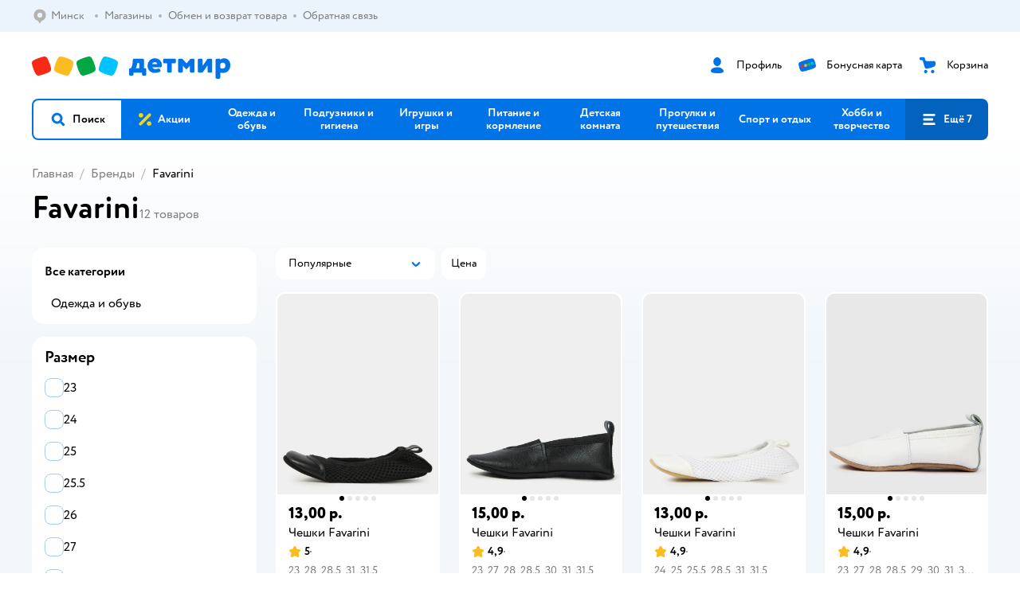

--- FILE ---
content_type: application/javascript; charset=utf-8
request_url: https://detmir.by/js/production_nocdn_615a94be/2634.2a61c6744cccad2f.chunk.js
body_size: 5936
content:
"use strict";(self.__LOADABLE_LOADED_CHUNKS__=self.__LOADABLE_LOADED_CHUNKS__||[]).push([[2634],{7605072:(e,t,r)=>{r.d(t,{ZB:()=>A,aI:()=>w,xt:()=>$,vL:()=>C});var i=r(5697802),o=r(4755652),s=r(9872040),n=r(8080280),l=r(5313883),a=r(7786388),u=r(6789772),d=r(6598622),c=r(9852639);var f=r(1337559),v=r(7920860),p=r(9012071),m=r(5237292),g=r(1551154);const y=e=>{var t;return{expand:["banners","creative"],filter:{"banners[].active":!0,"banners[].period.from$lte":"now+1d","banners[].period.to$gte":"now","banners[].targeting.region.values":(null==(t=(0,p.kj)(e))?void 0:t.iso)||"","banners[].targeting.site.values":(0,g.Lq)(e),"banners[].targeting.orders_in_apps":(0,v.mG)(e)}}},C=(e,t={})=>{const r=y(e);return{...r,filter:{...r.filter,...t}}};function h(e,t=null,r,f=null){return(v,p)=>(v({type:i.A.fetchSlotRequest,alias:r,id:e}),async function(e,t,r){if(!e)return Promise.resolve([]);const i=new n.Sk;i.addExpand(t.expand),Object.keys((t||{}).filter||{}).filter((e=>t.filter[e])).forEach((e=>i.setCriterion(e,String(t.filter[e]))));const f=(0,a.l)((null==r?void 0:r.url)??""),v=(0,l.a)(`https://${null==r?void 0:r.hostname}${f}`),p=v?`slots/${e}?${i.toQueryString()}&pageUrl=${v}`:`slots/${e}?${i.toQueryString()}`;try{const e=await(0,o.hE)({apiVersion:"v2",path:p,timeout:s.my,requestContext:r,qs:{platform:"web",...(0,d.A)()&&{driver:"cvm"},personalization_driver:(0,u.od)()}});if(e&&"error"in e)throw new Error(e.error);return e}catch(e){return(0,c.vV)(e,"Failed to fetch slots/v2"),{}}}(e,t||y(p()),f).then((t=>v({type:i.A.fetchSlotSucceed,id:e,alias:r,data:t}))).catch((t=>{throw v({type:i.A.fetchSlotFail,alias:r,id:e}),new Error(t)})))}function A(e){return async(t,r)=>{var o;try{if(!(0,m.z)(r)){const r=(null==(o=(await(0,f.A)({alias:"slotsaliases"},e)||[])[0])?void 0:o.aliases)||{};t({type:i.A.fetchSlotAliasesSucceed,data:r})}return(0,m.F)(r)}catch(e){return(0,c.vV)(e,"Exception error"),{}}}}function $(e=[],t=null,r=null){return async i=>{try{const o=await i(A(t));return await Promise.all(e.filter((e=>o.hasOwnProperty(e))).map((e=>i(h(o[e],r,e,t)))))}catch(e){return(0,c.vV)(e,"Failed to fetch fetchSlotAliasesIfNeeded"),Promise.resolve()}}}function w(e,t,r){return async i=>Promise.all(e.map((e=>i(h(e.id,t,e.alias,r)))))}},2603070:(e,t,r)=>{r.d(t,{B:()=>j});var i=r(4505145),o=r(9603073),s=r(8977096),n=r(2631525),l=r(8621424),a=r(4888264),u=r(9657625);var d=r(9734e3),c=r(5389449),f=r(6931688),v=r(8390631),p=r(9214089),m=r(1171297),g=r(7318598),y=r(9877500),C=r(9899483),h=r(8929786);const A=({query:e,cookies:t})=>async(i,o)=>{const s=o(),n=(0,y.A)(s,"regions.data.items")||[],l=n.length?n:(await r.e(4041).then(r.bind(r,7874041))).default,a=((e,t)=>{const r=null==t?void 0:t.geo;return r?e.find((e=>e.iso===r)):null})(l,e);i(a?{type:C.A.setGeo,data:a}:{type:C.A.setGeo,data:(0,h.S)({state:s,getRegionCookies:()=>(e=>{const t=e.geoCityDM,r=e.geoCityDMIso,i=e.geoCityDMCode;return{geoCityDM:t&&decodeURIComponent(t),geoCityDmIso:r,geoCityDmCode:i}})(t),regions:l})})};var $=r(2779126),w=r(1257495),q=r(4146674),S=r(1469139),x=r(4755652),b=r(4266757),_=r(5216276);var I=r(9852639),D=r(4262579),k=r(3551290),E=r(4257036),z=r(6915005),P=r(1523634),R=r(8080280),F=r(613240);var L=r(6890053),B=r(9012071),V=r(5080707);const N=()=>(0,b.I)(L.s,((e,t)=>{var r,i;return((e,t)=>{const r=new R.Sk;r.setCriterion("site",t);const i=(0,F.In)()?`ui/regions/${e}?${r.toQueryString()}`:`ui/regions/${e}`;return(0,x.hE)({path:i,retries:1,apiVersion:"v1"})})((null==(r=(0,B.kj)(t()))?void 0:r.iso)||"RU-MOW",(0,V.m)(null==(i=(0,_.j)())?void 0:i.hostname))}));var O=r(7513645);const{getSelfDataOnce:U}=$,{Bx:M}=w,j=(e,t={})=>async(r,y)=>{var C;const h=e??(0,_.j)();if((0,s.isBrowser)()||!h)return null;const{path:$,hostname:w,query:R={},cookies:F,unleashFlagsClient:L}=h;var B,V;r((0,a.zR)({path:$,hostname:w,query:{...R}})),(R.payload||R.state&&R.code)&&r((0,E.YL)(!0)),L&&r((0,c.q)(L.getToggles())),t.disableRegionsRequest||await r((0,P.e)(h)),r(A({query:R,cookies:F})),r((0,n.$n)(y())),r((0,n.J)(h.userAgent)),r((0,n.V2)(h.requestId)),r(((e,t)=>r=>{const i="1"===(null==t?void 0:t["dm.isBotRequest"])||e;r((0,n.Ap)(i))})(h.isRequestFromBot,h.cookies)),r((e=>t=>{const r="1"!==(null==e?void 0:e[f.x]);t((0,n.a9)(r))})(h.cookies??{})),r((B=h.screenSize,e=>{const t=B&&["s","m","l"].includes(B),r=t?B:"s";e((0,d.t)(r,!!t))})),r((e=>t=>{const r=(null==e?void 0:e["dm.pixelD"])?parseInt(e["dm.pixelD"],10):i.Qy,o=r&&[1,2,3].includes(r)?r:i.Qy;t((0,d.f)(o))})(h.cookies??{})),r((0,g.Yd)(null==(C=h.cookies)?void 0:C.cartItemsCount)),r((0,n.dX)((new Date).getTimezoneOffset())),r((V=(0,o.XE)(F),{type:u.A.setFeatures,features:V})),r((0,z.ou)((0,o.XE)(F,v.E)));const j=!t.disableUserRequest&&r(U());return()=>Promise.allSettled([r(M()),j,!t.disableReceivingMethodsRequest&&r((0,O.i)(h)),!t.disableFeatureConfigRequest&&r((0,n.xn)()),!t.disableCurrentRegionRequest&&r(((e,t)=>{var r,i;if(!(0,s.isBrowser)()&&!(null==(i=null==(r=t().region)?void 0:r.ui)?void 0:i.loaded))return e(N())})),!t.disableMenuRequest&&r((0,l.X)((0,m.By)(y()),h,!h.isRequestFromBot)),!t.disableFavoriteCategoriesRequest&&(0,p.A)()&&r((0,q.S)()),r((0,b.I)(S.Ay.setSeoCountryUrls,(()=>(0,x.hE)({path:`url-countries?url=${(0,_.j)().url}`,apiVersion:"v2",retries:0})))).catch((()=>{}))]).then((e=>(e.forEach((e=>"rejected"===e.status&&(0,I.vV)(e.reason,"loadCommonPage Promise.all error"))),r((0,k.yq)(D.I.map(v.w.checkControlledFeature))),e.map((e=>"fulfilled"===e.status?e.value:null)))))}},8832634:(e,t,r)=>{r.r(t),r.d(t,{default:()=>_});var i=r(613240),o=r(4352175),s=r(1551154),n=r(5711019),l=r(7605072),a=r(2631525),u=r(4888264),d=r(2603070),c=r(2193944),f=r(1469139),v=r(9852639);const p=e=>async t=>{try{const r=(0,c.A)({limit:20,categoryAlias:"zoozavr",sort:{key:"popularity",direction:"desc"}},{requestContext:e}),i=(0,c.A)({limit:40,categoryAlias:"zoozavr",promo:!0,sort:{key:"popularity",direction:"desc"}},{requestContext:e}),[o,s]=await Promise.all([r.promise.catch((e=>(0,v.vV)(e)||[])),i.promise.catch((e=>(0,v.vV)(e)||[]))]),n=o.reduce(((e,t)=>({...e,[t.id]:!0})),{}),l=s.filter((e=>!n[e.id]));return t({type:f.Ay.setSeoProducts,products:{popular:o,sale:l}})}catch(e){}return null};var m=r(4266757),g=r(6008678),y=r(8163341),C=r(8584780),h=r(4755652),A=r(8080280);var $=r(7431382),w=r(7920860),q=r(5076904);const S=e=>(0,m.I)(C.C,((t,r)=>{const i=(0,w.oz)(r()),o=(0,$.A)()?(0,w.$J)(r()):void 0,s=(0,y.dq)(r()),n=(0,y.XC)(r());return function({showPersonalPrice:e,userSegment:t,screenSize:r,pixelDensity:i},o){const s=new A.Sk;return e&&s.setShowPersonalPrice(!0),Number.isInteger(t)&&s.setCriterion("user_segment",t),(0,h.hE)({path:`popularproducts?${s.toQueryString()}`,apiVersion:"v2",requestContext:o,qs:{platform:"web"},headers:{"x-img-platform":`${r}/${i}`}})}({showPersonalPrice:i,userSegment:o,screenSize:s,pixelDensity:n},e).then((async r=>{var i;const o=(null==(i=null==r?void 0:r.products)?void 0:i.map((e=>(0,q.Y)(e,s))))??[];return await t((0,g.B)(o,e)),{products:o}})).catch((e=>{(0,v.vV)(e)}))}));var x=r(7343182);const b={RU:{detmir:"Детский Мир",zoozavr:"товаров для животных Зоозавр",eshe:"низких цен Ещё"},BY:{detmir:"Детмир Беларусь"},KZ:{detmir:"Детский Мир Казахстан"}},_=e=>async(t,r)=>{const c=await t((0,d.B)(e,{disableCurrentRegionRequest:!0})),f=null==c?void 0:c(),{site:m}=(0,n.ai)(r()),g=(0,i.JJ)();await t((0,a.Sr)({rewrite_url:null==e?void 0:e.path},e));const y=(0,s.Ak)(r());if(!(0,o.I)(y))return{redirectUrl:y.init_url,statusCode:301};const C=["footer"].filter(Boolean);t((0,u.mR)({path:"404"}));const h={title:`404 - страница удалена или не существует - интернет-магазин ${b[g][m]}`,meta:{description:""}};return await Promise.all([f,t((0,x.setSeoDeclaration)({declaration:h})),t(p(e)),t(S(e)),t((0,l.xt)(C,e))]).catch(v.vV),{statusCode:404}}},5389449:(e,t,r)=>{r.d(t,{q:()=>o});var i=r(1209988);function o(e){return{type:i.b,payload:e}}},2193944:(e,t,r)=>{r.d(t,{A:()=>u});var i=r(7847154),o=r(8977096),s=r(7431382),n=r(7566597),l=r(2317760),a=r(4755652);const u=function(e,t={}){var r,u,d,c;const{queryString:f,filter:v}=(0,l._U)(e,t),{requestContext:p}=t,m=(0,o.isBrowser)()&&window.AbortController?new AbortController:null,g=f?`?${f}`:"",y=["showDisabledFilters=false",(0,s.A)()&&(null==(r=null==p?void 0:p.query)?void 0:r.elevationSource)?`elevationSource=${null==(u=null==p?void 0:p.query)?void 0:u.elevationSource}`:"",(null==(d=null==p?void 0:p.query)?void 0:d.expSearchEngine)?`expSearchEngine=${null==(c=null==p?void 0:p.query)?void 0:c.expSearchEngine}`:""].filter(Boolean).join("&"),C=(0,n.Z)();return{promise:(0,a.hE)({path:`products${C?"":"/new"}${g}${g.length>0?"&":"?"}${y}`,apiVersion:C?"v4":"v2",requestContext:p,signal:null==m?void 0:m.signal,retries:1,headers:{"x-img-platform":`${e.screenSize}/${e.pixelDensity}`}}).then((e=>{var r;return!(null==(r=v.exclude)?void 0:r.length)||t.excludeMeta||Array.isArray(e)?e:(0,i.F)(e,v.exclude)})),abort(){null==m||m.abort()}}}},2317760:(e,t,r)=>{r.d(t,{_U:()=>w});var i=r(8080280),o=r(8977096),s=r(1550211),n=r(948123),l=r(7431382),a=r(3558880),u=r(9877500),d=r(8609376),c=r(5829954),f=r(561891),v=r(4553888),p=r(5222180),m=r(9070271),g=r(1663779);const y=e=>{let t="sort=";return e.modifier&&(t+=`${e.modifier}${e.key?"_":""}`),e.key&&(t+=`${e.key}:${e.direction}`),t},C=(e,t,r)=>{var i,o;const s=null==(o=null==(i=null==r?void 0:r.regularFilterNames)?void 0:i.concat)?void 0:o.call(i,["site","cumulative_discounts","storeId","posId","addrLat","addrLon","deliverySpeed"]);Object.keys((0,u.A)(t,"filter",{})).forEach((i=>{(null==s?void 0:s.includes(i))||(!Array.isArray((0,u.A)(t,`filter.${i}`))||Number.isNaN(Number((0,u.A)(t,`filter.${i}[0].gte`)))||Number.isNaN(Number((0,u.A)(t,`filter.${i}[0].lte`)))?["single","multiple","toggle"].includes((0,u.A)(r,`filterConfig['${i}'].type`))||!r.filterConfig?e.setCriterion(i,(0,u.A)(t,`filter.${i}`)):(e.setCriterion(`${i}$gte`,(0,u.A)(t,`filter.${i}`,[])[0]),e.setCriterion(`${i}$lte`,(0,u.A)(t,`filter.${i}`,[])[1])):(e.setCriterion(`${i}$gte`,(0,u.A)(t,`filter.${i}[0].gte`)),e.setCriterion(`${i}$lte`,(0,u.A)(t,`filter.${i}[0].lte`))))}))},h=(e,t)=>{var r,i;if((0,o.isBrowser)()){const t=((document.cookie||"").match(/geoCityDMIso=([^;]+)/)||[])[1];return void e.setCriterion("withregion",t||(0,s.w)().iso)}const n=null==(i=null==(r=t.requestContext)?void 0:r.cookies)?void 0:i.geoCityDMIso;e.setCriterion("withregion",n||(0,s.w)().iso)},A=e=>{if((0,v.a3)()&&(0,p.nM)((0,g.Gu)())===m.r.ALL)e.sort&&(e.sort={...e.sort,modifier:void 0});else if((0,d.A)()&&e.sort){const{storeId:t,posId:r,addrLat:i,addrLon:o}=e.filter||{};let s;i&&o&&(s="forcouriermix"),(t||r)&&!i&&(s="forinstoremix"),e.sort={...e.sort,modifier:s}}},$=(e,t)=>{const r=!("search"===t.type)&&(0,n.A)(),i=t.search||r,{storeId:o,posId:s,addrLat:u}=t.filter||{};return[e.toQueryString(),t.sort&&y(t.sort),t.search&&`search=${encodeURIComponent(t.search)}`,t.searchType&&`searchType=${t.searchType||"common"}`,i&&t.experiments&&`experiments=${t.experiments}`,"platform=web",!(0,l.A)()&&"filterImg=1",(o||s||u)&&`req.addr=${a._}`,t.includePersonalVoucher&&"includePersonalVoucher=true","boolean"==typeof t.showDisabledFilters&&`showDisabledFilters=${t.showDisabledFilters}`].filter(Boolean).join("&")};function w(e,t={}){var r,o,s,n,l,a,v,p,m,g,y,w,q,S,x,b;const _=new i.Sk;if(_.addExpand(null==t?void 0:t.expand),_.addExpand("webp"),_.addExclude(null==t?void 0:t.exclude),_.meta=null==t?void 0:t.meta,_.setLimit(e.limit),_.setOffset(e.offset),_.setShowPersonalPrice(e.showPersonalPrice),Number.isInteger(e.userSegment)&&_.setCriterion("user_segment",e.userSegment),_.setCriterion("platform","web"),_.setCriterion("categories[].alias",e.categoryAlias),_.setCriterion("page.name",null==e?void 0:e.pageName),_.setCriterion("promo",e.promo),_.setCriterion("cumulative_discounts",null==(o=null==(r=e.filter)?void 0:r.cumulative_discounts)?void 0:o[0]),_.setCriterion("collections[].id",(0,u.A)(e,"collections.id")),_.setCriterion("price.price$lte",(0,u.A)(e,"filter.price",[])[0]),_.setCriterion("price.price$gte",(0,u.A)(e,"filter.price",[])[1]),_.setCriterion("mindiscounts",(0,u.A)(e,"filter.mindiscounts")),_.setCriterion("brands[].id",(0,u.A)(e,"filter.brands")),_.setCriterion("vendors[].id",(0,u.A)(e,"filter.vendors")),_.setCriterion("age[].id",(0,u.A)(e,"filter.age")),_.setCriterion("sizes[].id",(0,u.A)(e,"filter.sizes")),_.setCriterion("categories[].id",(0,u.A)(e,"filter.categories")),_.setCriterion("site",e.site),e.isCategoryTag&&_.setCriterion("showTags",e.isCategoryTag),e.filterLimit&&_.setCriterion("filter.limit",e.filterLimit),e.filterId&&_.setCriterion("filter.id",e.filterId),(0,d.A)()&&(_.setCriterion("delivery.speed_to",null==(s=e.filter)?void 0:s.delivery_speed_to),_.setCriterion("addr.lat",null==(n=e.filter)?void 0:n.addrLat),_.setCriterion("addr.lon",null==(l=e.filter)?void 0:l.addrLon),_.setCriterion("priority_stores[].id",null==(a=e.filter)?void 0:a.storeId),_.setCriterion("poses[].id",null==(v=e.filter)?void 0:v.posId)),c.A.enableFastFilters&&!(0,d.A)()){const t=(0,u.A)(e,"filter.customer_address.value")||(0,u.A)(e,"filter.customer_store.value")||(0,u.A)(e,"filter.customer_pos.value");_.setCriterion("priority_stores[].id",(0,u.A)(e,"filter.priority_stores")),_.setCriterion("stores[].id",(0,u.A)(e,"filter.stores")),t&&!(null==(p=e.sort)?void 0:p.modifier)&&(e.sort={...e.sort,modifier:(0,u.A)(e,"filter.customer_store.value")?"forinstore":(0,u.A)(e,"filter.customer_address.value")?"forcourier":"storesavailability"}),!t&&(null==(m=e.sort)?void 0:m.modifier)&&delete e.sort.modifier}else _.setCriterion("stores[].id",(0,u.A)(e,"filter.stores"));A(e),(0,f.OH)()&&_.setCriterion("filterByCategory",!0),(0,f.Sr)()&&_.setCriterion("autoFilter",!0),_.setCriterion("useToggleFilter",!0);const{listingSortingExperimentValue:I,type:D}=e;return I&&!("search"===D)&&!("promo"===D)&&"popularity"===(null==(g=e.sort)?void 0:g.key)&&(e.sort={...e.sort,key:I}),C(_,e,t),h(_,t),(null==(w=null==(y=null==t?void 0:t.requestContext)?void 0:y.query)?void 0:w.fc)&&(_.setCriterion("customization.cached",!1),_.setCriterion("customization.filter.id",t.requestContext.query.fc.split("-")[0])),(null==(S=null==(q=null==t?void 0:t.requestContext)?void 0:q.query)?void 0:S.wc)&&(_.setCriterion("customization.cached",!1),_.setCriterion("customization.listing.id",t.requestContext.query.wc.split("-")[0])),(null==(b=null==(x=null==t?void 0:t.requestContext)?void 0:x.query)?void 0:b.ffc)&&(_.setCriterion("customization.cached",!1),_.setCriterion("customization.fast_filter.id",t.requestContext.query.ffc.split("-")[0])),e.searchDriver&&_.setCriterion("driver",e.searchDriver),{queryString:$(_,e),filter:_}}},7786388:(e,t,r)=>{r.d(t,{l:()=>i});const i=e=>e.replace(/[?&]page=\d+/g,"")},5313883:(e,t,r)=>{r.d(t,{a:()=>i});const i=e=>e.split("?")[0]}}]);